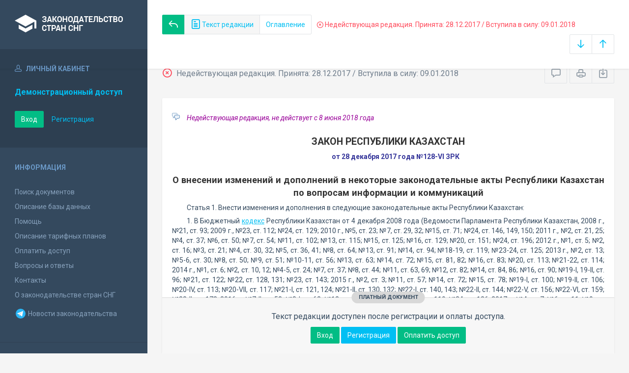

--- FILE ---
content_type: text/html; charset=utf-8
request_url: https://base.spinform.ru/show_red.fwx?rid=71218
body_size: 13692
content:

<!DOCTYPE html>
<html lang="ru">
  <head>
    <title>Закон Республики Казахстан "О внесении изменений и дополнений в некоторые законодательные акты Республики Казахстан по вопросам информации и..." - Недействующая редакция</title>
    <meta name="keywords" content="">
    <meta name="description" content="Закон Республики Казахстан "О внесении изменений и дополнений в некоторые законодательные акты Республики Казахстан по вопросам информации и..."">
    
    <meta charset="utf-8">
    <meta http-equiv="X-UA-Compatible" content="IE=Edge">
    <meta name="viewport" content="width=device-width, initial-scale=1">
    <meta name="robots" content="index, follow">
    <meta http-equiv="pragma" content="no-cache">
    <meta http-equiv="expires" content="0">
    
    <link rel="apple-touch-icon" sizes="180x180" href="/img/favicons/apple-touch-icon.png?v=aljp4kr2Np">
    <link rel="icon" type="image/png" sizes="32x32" href="/img/favicons/favicon-32x32.png?v=aljp4kr2Np">
    <link rel="icon" type="image/png" sizes="16x16" href="/img/favicons/favicon-16x16.png?v=aljp4kr2Np">
    <link rel="manifest" href="/img/favicons/manifest.json?v=aljp4kr2Np">
    <link rel="mask-icon" href="/img/favicons/safari-pinned-tab.svg?v=aljp4kr2Np" color="#34495e">
    <link rel="shortcut icon" href="/img/favicons/favicon.ico?v=aljp4kr2Np">
    <meta name="msapplication-config" content="/img/favicons/browserconfig.xml?v=aljp4kr2Np">
    <meta name="theme-color" content="#ffffff">
    <link rel="stylesheet" type="text/css" href="/css/base.css?v=2">
    <!-- Google tag (gtag.js) -->
    <script async src="https://www.googletagmanager.com/gtag/js?id=G-3MWW79EPQ2"></script>
    <script>
    window.dataLayer = window.dataLayer || [];
    function gtag(){dataLayer.push(arguments);}
    gtag('js', new Date());
    gtag('config', 'G-3MWW79EPQ2');
    </script>
  </head>
  <body>
    <nav class="navbar -srch">
      <div class="navbar__header">
        <a class="navbar__header__brand" href="index.fwx"><span>Законодательство стран СНГ</span></a>
        <button class="navbar__header__toggle-menu pushy-link" type="button"><span></span><span></span><span></span></button>
        <button class="btn btn-default btn-sp navbar__header__toggle-search js-toggle-doc-tabs"><span class="icon icon-layers"></span></button>
      </div>
      <div class="navbar__srch">
        <div class="navbar__srch__input-group">
          <div class="btn-group btn-group-stackable js-doc-tabs">
            <a href="https://base.spinform.ru//show_doc.fwx?rgn=103277" title="Вернуться к основному тексту документа" class="btn btn-sp btn-success"><span class="icon icon-reply"></span></a>
            <button type="button" class="btn btn-sp btn-default -tab-active" data-id="1" data-switch="text"><span class="icon icon-paper"></span> Текст редакции</button>
            <button type="button" class="btn btn-sp btn-default" data-id="2" data-switch="ogl">Оглавление</button>
          </div>
        </div>
        <div class="navbar__srch__info -danger">
          <span class="icon icon-9"></span> Недействующая редакция. Принята: 28.12.2017 / Вступила в силу: 09.01.2018
        </div>
        <div class="navbar__srch__input-group -doc-btns js-scroll-btns">
          <div class="btn-group">
            <a href="#page-bottom" class="btn btn-sp btn-default" data-toggle="tooltip" data-to="bottom" title="Перейти в конец документа"><span class="icon icon-arrow-down"></span></a>
            <a href="#document-page" class="btn btn-sp btn-default" data-toggle="tooltip" data-to="top" title="Перейти в начало документа"><span class="icon icon-arrow-up"></span></a>
          </div>
        </div>
      </div>
    </nav>

    <div class="content">
      <div class="content__aside pushy pushy-left" >
<div class="pushy-content">
<button class="pushy-link content__aside__close"><span class="icon icon-arrow-left"></span></button>
<div class="b-aside -account">
<div class="b-aside__header"><span class="icon icon-head"></span> Личный кабинет</div>
<div class="b-aside__content">
<div class="b-user">Демонстрационный доступ</div>
<div class="b-user-info"></div><p class="m-t-30"><a href="https://base.spinform.ru/login.fwx" class="btn btn-success">Вход</a>
<a href="https://base.spinform.ru/registering.fwx" class="btn btn-link">Регистрация</a></p>
</div></div>
<div class="b-aside">
<div class="b-aside__header">Информация</div>
<div class="b-aside__content">
<ul class="aside-list">
<li><a href="spisdoc.fwx">Поиск документов</a></li>
<li><a href="base_info.fwx">Описание базы данных</a></li>
<li><a href="help.fwx">Помощь</a></li>
<li><a href="plans.fwx">Описание тарифных планов</a></li>
<li class="aside-list__important"><a href="order.fwx">Оплатить доступ</a></li>
<li><a href="support.fwx">Вопросы и ответы</a></li>
<li><a href="contacts.fwx?mt=1&qn=1">Контакты</a></li>
<li><a href="http://spinform.ru/cis-countries/about.html">О законодательстве стран СНГ</a></li>
<li><a href="https://t.me/SPInformru" target="_blank" style="display: flex; align-items: center; height: 36px;"><svg xmlns="http://www.w3.org/2000/svg" width="24" height="24" viewBox="0 0 48 48"><path fill="#29b6f6" d="M24 4a20 20 0 1 0 0 40 20 20 0 1 0 0-40Z"/><path fill="#fff" d="m33.95 15-3.746 19.126s-.161.874-1.245.874c-.576 0-.873-.274-.873-.274l-8.114-6.733-3.97-2.001-5.095-1.355S10 24.375 10 23.625c0-.625.933-.923.933-.923l21.316-8.468c-.001-.001.651-.235 1.126-.234.292 0 .625.125.625.5 0 .25-.05.5-.05.5z"/><path fill="#b0bec5" d="m23 30.505-3.426 3.374s-.149.115-.348.12a.494.494 0 0 1-.219-.043l.964-5.965L23 30.505z"/><path fill="#cfd8dc" d="M29.897 18.196a.5.5 0 0 0-.701-.093L16 26s2.106 5.892 2.427 6.912c.322 1.021.58 1.045.58 1.045l.964-5.965 9.832-9.096a.499.499 0 0 0 .094-.7z"/></svg>&nbsp;Новости законодательства</a></li>
</ul>
</div></div>
<div class="b-aside -stats">
<div class="b-aside__header">База данных</div>
<div class="b-aside__content">
<div class="b-stats">
<p>Дата обновления БД:</p><h4>16.01.2026</h4>
<p>Добавлено/обновлено документов:</p><h4>311 / 966</h4>
<p>Всего документов в БД:</p><h4>337054</h4>
</div>
<ul class="aside-list">
<li><a href="base_stats.fwx">Подробная статистика</a></li>
</ul>
</div></div>
<div class="b-aside -footer">
<div class="b-aside__header">© 2003—2026<br>СоюзПравоИнформ</div>
<div class="b-aside__content">
<ul class="aside-list -sm">
<li><a href="website-agreement.fwx">Соглашение об использовании сайта</a>
<li><a href="confidentiality-agreement.fwx">Соглашение о конфиденциальности</a></li>
<li><a href="license-agreement.fwx">Лицензионное соглашение</a></li>
<li><a href="pdn-policy.fwx">Политика обработки персональных данных</a></li>
<li><a href="spisdoc_direct.fwx">Все документы базы данных</a></li>
</ul>
</div></div>
</div></div>

      <div class="content__body">
        <div class="tabbable doc-tabs">
          <div class="tab-content">
            <div class="tab-pane active" id="tab-text">
              <div class="b-top-bar">
                <div class="b-top-bar__info">
                  <span class="icon icon-9"></span> Недействующая редакция. Принята: 28.12.2017 / Вступила в силу: 09.01.2018
                </div>
                <div class="b-top-bar__sort">
                  <div class="navbar__srch__input-group">
                    <div class="btn-toolbar">
                      <div class="btn-group">
                        <a href="#" class="btn btn-sp btn-default js-toggle-comments" data-toggle="tooltip" title="Скрыть/Показать комментарии"><span class="icon icon-speech-bubble"></span></a>
                      </div>
                      <div class="btn-group">
                        <a href="#" class="btn btn-sp btn-default hidden-xs" data-toggle="tooltip" title="Печать документа" onclick="window.print();"><span class="icon icon-printer"></span></a>
                        <a href="doc_to_word.fwx?rid=71218" class="btn btn-sp btn-default" data-toggle="tooltip" title="Сохранить документ в *.doc"><span class="icon icon-download"></span></a>
                      </div>
                    </div>
                  </div>
                </div>
              </div>
              <div class="tab-pane__body loaded" id="doc-text"><DIV class=comments>
<P>Недействующая редакция, не действует с&nbsp;8 июня 2018&nbsp;года</P></DIV>
<H1>ЗАКОН РЕСПУБЛИКИ КАЗАХСТАН</H1>
<P class=doc-info>от 28 декабря 2017 года №128-VI ЗРК</P>
<P class=dname>О внесении изменений и дополнений в некоторые законодательные акты Республики Казахстан по вопросам информации и коммуникаций</P>
<P>Статья 1. Внести изменения и дополнения в следующие законодательные акты Республики Казахстан:</P>
<P>1. В Бюджетный <A title="Ссылка на Бюджетный кодекс Республики Казахстан" class=outer href="show_doc.fwx?rgn=25608">кодекс</A> Республики Казахстан от 4 декабря 2008 года (Ведомости Парламента Республики Казахстан, 2008 г., №21, ст. 93; 2009 г., №23, ст. 112; №24, ст. 129; 2010 г., №5, ст. 23; №7, ст. 29, 32; №15, ст. 71; №24, ст. 146, 149, 150; 2011 г., №2, ст. 21, 25; №4, ст. 37; №6, ст. 50; №7, ст. 54; №11, ст. 102; №13, ст. 115; №15, ст. 125; №16, ст. 129; №20, ст. 151; №24, ст. 196; 2012 г., №1, ст. 5; №2, ст. 16; №3, ст. 21; №4, ст. 30, 32; №5, ст. 36, 41; №8, ст. 64; №13, ст. 91; №14, ст. 94; №18-19, ст. 119; №23-24, ст. 125; 2013 г., №2, ст. 13; №5-6, ст. 30; №8, ст. 50; №9, ст. 51; №10-11, ст. 56; №13, ст. 63; №14, ст. 72; №15, ст. 81, 82; №16, ст. 83; №20, ст. 113; №21-22, ст. 114; 2014 г., №1, ст. 6; №2, ст. 10, 12; №4-5, ст. 24; №7, ст. 37; №8, ст. 44; №11, ст. 63, 69; №12, ст. 82; №14, ст. 84, 86; №16, ст. 90; №19-I, 19-II, ст. 96; №21, ст. 122; №22, ст. 128, 131; №23, ст. 143; 2015 г., №2, ст. 3; №11, ст. 57; №14, ст. 72; №15, ст. 78; №19-I, ст. 100; №19-II, ст. 106; №20-IV, ст. 113; №20-VII, ст. 117; №21-I, ст. 121, 124; №21-II, ст. 130, 132; №22-I, ст. 140, 143; №22-II, ст. 144; №22-V, ст. 156; №22-VI, ст. 159; №23-II, ст. 172; 2016 г., №7-II, ст. 53; №8-I, ст. 62; №12, ст. 87; №22, ст. 116; №23, ст. 119; №24, ст. 126; 2017 г., №4, ст. 7; №6, ст. 11; №9, ст. 18; №10, ст. 23; №13, ст. 45; №14, ст. 51; №15, ст. 55; Закон Республики Казахстан от 30 ноября 2017 года "О внесении изменений и дополнений в некоторые законодательные акты Республики Казахстан по вопросам совершенствования бюджетного законодательства", опубликованный в газетах "Егемен Казакстан" и "Казахстанская правда" 6 декабря 2017 г.):</P>
<P>1) подпункт 17) пункта 1 статьи 3 после слов "развитие информационных систем," дополнить словами "за исключением информационных систем, предназначенных для реализации задач, направленных на обеспечение деятельности Президента Республики Казахстан, а также информационных систем специальных государственных органов,";</P>
<P>2) в части второй пункта 2 статьи 167 слова "и связи" исключить;</P>
<P>3) в пункте 3 статьи 169 слова "и связи" исключить.</P>
<P>2. В <A title="Ссылка на Кодекс Республики Казахстан О здоровье народа и системе здравоохранения" class=outer href="show_doc.fwx?rgn=29204">Кодекс</A> Республики Казахстан от 18 сентября 2009 года "О здоровье народа и системе здравоохранения" (Ведомости Парламента Республики Казахстан, 2009 г., №20-21, ст. 89; 2010 г., №5, ст. 23; №7, ст. 32; №15, ст. 71; №24, ст. 149, 152; 2011 г., №1, ст. 2, 3; №2, ст. 21; №11, ст. 102; №12, ст. 111; №17, ст. 136; №21, ст. 161; 2012 г., №1, ст. 5; №3, ст. 26; №4, ст. 32; №8, ст. 64; №12, ст. 83; №14, ст. 92, 95; №15, ст. 97; №21-22, ст. 124; 2013 г., №1, ст. 3; №5-6, ст. 30; №7, ст. 36; №9, ст. 51; №12, ст. 57; №13, ст. 62; №14, ст. 72, 75; №16, ст. 83; 2014 г., №1, ст. 4; №7, ст. 37; №10, ст. 52; №11, ст. 65; №14, ст. 84, 86; №16, ст. 90; №19-I, 19-II, ст. 96; №21, ст. 122; №23, ст. 143; 2015 г., №1, ст. 2; №7, ст. 33; №10, ст. 50; №19-II, ст. 102; №20-IV, ст. 113; №20-VII, ст. 115; №22-I, ст. 143; №22-V, ст. 156; №23-II, ст. 170; 2016 г., №6, ст. 45; №8-II, ст. 67, 70; №23, ст. 119; 2017 г., №1-2, ст. 3; №4, ст. 7; №9, ст. 22; №13, ст. 45):</P>
<P>статью 95 дополнить пунктом 4-1 следующего содержания:</P>
<P>"4-1. Не является разглашением врачебной тайны передача на хранение резервной копии электронного информационного ресурса на единую платформу резервного хранения электронных информационных ресурсов в соответствии с порядком и сроками, определяемыми уполномоченным органом в сфере обеспечения информационной безопасности, за исключением случаев, когда такие электронные информационные ресурсы содержат информацию, связанную с разведывательной, контрразведывательной деятельностью и охранными мероприятиями по обеспечению безопасности охраняемых лиц и объектов, передача которой осуществляется в соответствии с законодательством Республики Казахстан о государственных секретах.".</P>
<P>3. В Уголовный <A title="Ссылка на Уголовный кодекс Республики Казахстан" class=outer href="show_doc.fwx?rgn=68429">кодекс</A> Республики Казахстан от 3 июля 2014 года (Ведомости Парламента Республики Казахстан, 2014 г., №13-I, 13-II, ст. 83; №21, ст. 122; 2015 г., №16, ст. 79; №21-III, ст. 137; №22-I, ст. 140; №22-III, ст. 149; №22-V, ст. 156; №22-VI, ст. 159; 2016 г., №7-II, ст. 55; №8-II, ст. 67; №12, ст. 87; №23, ст. 118; №24, ст. 126; 2017 г., №8, ст. 16; №9, ст. 21; №14, ст. 50; №16, ст. 56):</P>
<P>1) абзац первый части второй статьи 205 изложить в следующей редакции:</P>
<P>"2. То же деяние, совершенное в отношении критически важных объектов информационно-коммуникационной инфраструктуры, -";</P>
<P>2) пункт 1) части второй статьи 206 изложить в следующей редакции:</P>
<P>"1) в отношении критически важных объектов информационно-коммуникационной инфраструктуры;";</P>
<P>3) пункт 1) части второй статьи 207 изложить в следующей редакции:</P>
<P>"1) в отношении критически важных объектов информационно-коммуникационной инфраструктуры;";</P>
<P>4) пункт 1) части второй статьи 208 изложить в следующей редакции:</P>
<P>"1) в отношении критически важных объектов информационно-коммуникационной инфраструктуры;";</P>
<P>5) пункт 3) части второй статьи 209 изложить в следующей редакции:</P>
<P>"3) совершенное с целью получения информации из критически важных объектов информационно-коммуникационной инфраструктуры, -";</P>
<P>6) пункт 3) части второй статьи 210 изложить в следующей редакции:</P>
<P>"3) в отношении критически важных объектов информационно-коммуникационной инфраструктуры, -".</P>
<P>4. В Уголовно-процессуальный <A title="Ссылка на Уголовно-процессуальный кодекс Республики Казахстан" class=outer href="show_doc.fwx?rgn=69097">кодекс</A> Республики Казахстан от 4 июля 2014 года (Ведомости Парламента Республики Казахстан, 2014 г., №15-I, 15-II, ст. 88; №19-I, 19-II, ст. 96; №21, ст. 122; 2015 г., №20-VII, ст. 115; №21-III, ст. 137; №22-V, ст. 156; №22-VI, ст. 159; 2016 г., №7-II, ст. 55; №8-II, ст. 67; №12, ст. 87; №23, ст. 118; №24, ст. 126, 129; 2017 г., №1-2, ст. 3; №8, ст. 16; №14, ст. 50, 53; №16, ст. 56; Закон Республики Казахстан от 12 декабря 2017 года "О внесении изменений и дополнений в некоторые законодательные акты Республики Казахстан по вопросам жилищных отношений", опубликованный в газетах "Егемен Казакстан" и "Казахстанская правда" 14 декабря 2017 г.):</P>
<P>в части первой статьи 187 слова "государственных электронных информационных ресурсов, информационных систем государственных органов," заменить словами "критически важных объектов информационно-коммуникационной инфраструктуры,".</P>
<P>5. В <A title="Ссылка на Кодекс Республики Казахстан об административных правонарушениях" class=outer href="show_doc.fwx?rgn=68438">Кодекс</A> Республики Казахстан об административных правонарушениях от 5 июля 2014 года (Ведомости Парламента Республики Казахстан, 2014 г., №18-I, 18-II, ст. 92; №21, ст. 122; №23, ст. 143; №24, ст. 145, 146; 2015 г., №1, ст. 2; №2, ст. 6; №7, ст. 33; №8, ст. 44, 45; №9, ст. 46; №10, ст. 50; №11, ст. 52; №14, ст. 71; №15, ст. 78; №16, ст. 79; №19-I, ст. 101; №19-II, ст. 102, 103, 105; №20-IV, ст. 113; №20-VII, ст. 115; №21-I, ст. 124, 125; №21-II, ст. 130; №21-III, ст. 137; №22-I, ст. 140, 141, 143; №22-II, ст. 144, 145, 148; №22-III, ст. 149; №22-V, ст. 152, 156, 158; №22-VI, ст. 159; №22-VII, ст. 161; №23-I, ст. 166, 169; №23-II, ст. 172; 2016 г., №1, ст. 4; №2, ст. 9; №6, ст. 45; №7-I, ст. 49, 50; №7-II, ст. 53, 57; №8-I, ст. 62, 65; №8-II, ст. 66, 67, 68, 70, 72; №12, ст. 87; №22, ст. 116; №23, ст. 118; №24, ст. 124, 126, 131; 2017 г., №1-2, ст. 3; №9, ст. 17, 18, 21, 22; №12, ст. 34; №14, ст. 49, 50, 54; №15, ст. 55; №16, ст. 56):</P>
<P>1) в оглавлении:</P>
<P>дополнить заголовком статьи 692-2 следующего содержания:</P>
<P>"Статья 692-2. Уполномоченный орган в сфере обеспечения информационной безопасности";</P>
<P>заголовок статьи 903 исключить;</P>
<P>2) статью 451 дополнить частями четвертой и пятой следующего содержания:</P>
<P>"4. Распространение с нарушением требований законодательства Республики Казахстан в средствах массовой информации или по сетям телекоммуникаций персональных и биометрических данных, иной информации, позволяющей установить личность несовершеннолетнего, пострадавшего в результате противоправных действий (бездействия), а также подозреваемого и (или) обвиняемого в совершении административного и (или) уголовного правонарушения, за исключением несовершеннолетних, признанных судом виновными в совершении тяжких или особо тяжких преступлений, включая информацию об их родителях и иных законных представителях,</P>
<P>влечет штраф на физических лиц в размере пяти, на должностных лиц, субъектов малого предпринимательства или некоммерческие организации - в размере двадцати пяти, на субъектов среднего предпринимательства - в размере пятидесяти, на субъектов крупного предпринимательства - в размере ста месячных расчетных показателей.</P>
<P>5. Действие, предусмотренное частью четвертой настоящей статьи, совершенное повторно в течение года после наложения административного взыскания,</P>
<P>влечет штраф на физических и должностных лиц, субъектов малого предпринимательства или некоммерческие организации - в размере пятидесяти, на субъектов среднего предпринимательства - в размере ста, на субъектов крупного предпринимательства - в размере двухсот месячных расчетных показателей.";</P>
<P>3) абзац второй части шестой статьи 452 изложить в следующей редакции:</P>
<P>"влечет штраф на должностных лиц в размере ста, на юридических лиц - в размере двухсот месячных расчетных показателей.";</P>
<P>4) в статье 454:</P>
<P>абзац второй части первой изложить в следующей редакции:</P>
<P>"влечет предупреждение.";</P>
<P>абзац второй части второй изложить в следующей редакции:</P>
<P>"влекут штраф в размере двадцати месячных расчетных показателей.";</P>
<P>5) в абзаце втором части четвертой статьи 455 слова ", с приостановлением выпуска (выхода в эфир) средства массовой информации на срок до трех месяцев" исключить;</P>
<P>6) в статье 456:</P>
<P>абзац второй части первой изложить в следующей редакции:</P>
<P>"влекут предупреждение.";</P>
<P>абзац второй части второй изложить в следующей редакции:</P>
<P>"влекут штраф в размере двадцати месячных расчетных показателей.";</P>
<P>7) в статье 637:</P>
<P>в части первой:</P>
<P>подпункты 6), 9-1) и 9-2) исключить;</P>
<P>абзац второй части тринадцатой изложить в следующей редакции:</P>
<P>"влекут штраф на физических лиц в размере десяти, на должностных лиц, индивидуальных предпринимателей - в размере сорока, на субъектов малого предпринимательства или некоммерческие организации - в размере тридцати, на субъектов среднего предпринимательства - в размере шестидесяти, на субъектов крупного предпринимательства - в размере ста месячных расчетных показателей.";</P>
<P>8) статью 641 дополнить частями пятой и шестой следующего содержания:</P>
<P>"5. Неоповещение собственником или владельцем критически важных объектов информационно-коммуникационной инфраструктуры Национального координационного центра информационной безопасности об инцидентах информационной безопасности и о результатах реагирования на них в порядке и сроки, которые определены правилами проведения мониторинга обеспечения информационной безопасности объектов информатизации "электронного правительства" и критически важных объектов информационно-коммуникационной инфраструктуры, если иное не установлено законодательными актами Республики Казахстан,</P>
<P>влечет штраф на физических и должностных лиц в размере двадцати, на субъектов малого предпринимательства - в размере сорока, на субъектов среднего предпринимательства - в размере шестидесяти, на субъектов крупного предпринимательства - в размере ста месячных расчетных показателей.</P>
<P>6. Деяние, предусмотренное частью пятой настоящей статьи, совершенное повторно в течение года после наложения административного взыскания,</P>
<P>влечет штраф на физических и должностных лиц в размере сорока, на субъектов малого предпринимательства - в размере восьмидесяти, на субъектов среднего предпринимательства - в размере ста двадцати, на субъектов крупного предпринимательства - в размере двухсот месячных расчетных показателей.";</P>
<P>9) в части первой статьи 684:</P>
<P>после цифр "451" дополнить словами "(частями первой, второй и третьей)";</P>
<P>слова "452 (частями третьей, четвертой и шестой)" заменить словами "452 (частями третьей и четвертой)";</P>
<P>слова "454 (частью второй), 455 (частью четвертой), 456," исключить;</P>
<P>10) в части первой статьи 692 цифры "641" заменить словами "641 (подпунктами 1), 2), 4) и 5) части первой, частями третьей и четвертой)";</P>
<P>11) в статье 692-1:</P>
<P>часть первую изложить в следующей редакции:</P>
<P>"1. Уполномоченный орган в области информации рассматривает дела об административных правонарушениях, предусмотренных статьями 451 (частями четвертой и пятой), 452 (частями первой, второй, пятой, шестой, седьмой, восьмой, девятой и десятой), 454, 455 и 456 настоящего Кодекса.";</P>
<P>подпункт 2) части второй исключить;</P>
<P>12) дополнить статьей 692-2 следующего содержания:</P>
<P>"Статья 692-2. Уполномоченный орган в сфере обеспечения информационной безопасности</P>
<P>1. Уполномоченный орган в сфере обеспечения информационной безопасности рассматривает дела об административных правонарушениях, предусмотренных статьей 641 (подпунктами 2), 3), 6) части первой, частями второй, третьей, пятой и шестой) настоящего Кодекса.</P>
<P>2. Рассматривать дела об административных правонарушениях и налагать административные взыскания вправе:</P>
<P>1) руководитель уполномоченного органа в сфере обеспечения информационной безопасности и его заместители;</P>
<P>2) руководитель ведомства уполномоченного органа в сфере обеспечения информационной безопасности и его заместители.";</P>
<P>13) в части первой статьи 804:</P>
<P>в подпункте 23) слова "и связи" исключить;</P>
<P>дополнить подпунктом 23-1) следующего содержания:</P>
<P>"23-1) уполномоченного органа в сфере обеспечения информационной безопасности (статьи 462, 463);";</P>
<P>в подпункте 50) слова "454 (часть вторая), 455 (часть четвертая)," исключить;</P>
<P>подпункт 62) изложить в следующей редакции:</P>
<P>"62) уполномоченного органа в области информации (статьи 451 (части первая, вторая и третья), 452 (части третья и четвертая);";</P>
<P>14) часть четвертую статьи 900 исключить;</P>
<P>15) статью 903 исключить.</P>
<P>6. В Предпринимательский <A title="Ссылка на Предпринимательский кодекс Республики Казахстан" class=outer href="show_doc.fwx?rgn=80123">кодекс</A> Республики Казахстан от 29 октября 2015 года (Ведомости Парламента Республики Казахстан, 2015 г., №20-II, 20-III, ст. 112; 2016 г., №1, ст. 4; №6, ст. 45; №7-II, ст. 55; №8-I, ст. 62, 65; №8-II, ст. 72; №12, ст. 87; №23, ст. 118; №24, ст. 124, 126; 2017 г., №9, ст. 21; №14, ст. 50, 51):</P>
<P>1) в статье 28:</P>
<P>пункт 8 дополнить словами ", или иных случаев, установленных настоящим Кодексом";</P>
<P>дополнить пунктом 10-1 следующего содержания:</P>
<P>"10-1. Субъект предпринимательства, владеющий на праве собственности или другом законном основании критически важным объектом информационно-коммуникационной инфраструктуры, передает резервную копию электронного информационного ресурса на единую платформу резервного хранения электронных информационных ресурсов в порядке, определенном законодательством Республики Казахстан, с учетом требований законодательства Республики Казахстан о национальной безопасности.";</P>
<P>2) статью 120 дополнить пунктами 1-1, 1-2, 1-3, 1-4, 1-5, 1-6 и 1-7 следующего содержания:</P>
<P>"1-1. Антимонопольный орган проводит экспертизу цен на товары, работы, услуги, производимые и реализуемые субъектом государственной монополии, в соответствии с правилами ценообразования на товары, работы, услуги, производимые и реализуемые субъектом государственной монополии.</P>
<P>1-2. Для проведения экспертизы цен субъекты государственной монополии обязаны представить в письменной форме:</P>
<P>1) информацию об отпускных ценах с приложением обосновывающих материалов, подтверждающих уровень цены, не позднее тридцати календарных дней со дня введения государственной монополии на товары, работы, услуги;</P>
<P>2) уведомление не менее чем за тридцать календарных дней о предстоящем изменении (повышении и (или) снижении) цен на товары, работы, услуги и причинах их изменения (повышения и (или) снижения) с предоставлением обосновывающих материалов, подтверждающих причины изменения (повышения и (или) снижения).</P>
<P>1-3. Срок проведения экспертизы составляет не более девяноста календарных дней с момента поступления к рассмотрению уведомления или информации. Общий срок проведения экспертизы не должен превышать сто двадцать календарных дней.</P>
<P>1-4. В ходе рассмотрения уведомления или информации антимонопольный орган вправе запросить в сроки, установленные настоящим Кодексом, от субъекта государственной монополии дополнительные сведения и (или) документы, необходимые для принятия решения.</P>
<P>1-5. На период представления дополнительных сведений и (или) документов срок рассмотрения приостанавливается до представления субъектом государственной монополии соответствующих дополнительных сведений и (или) документов.</P>
<P>1-6. Антимонопольный орган возобновляет рассмотрение уведомления или информации после представления дополнительных сведений и (или) документов субъектом государственной монополии.</P>
<P>1-7. Исчисление срока проведения экспертизы продолжается со дня ее возобновления.";</P>
<P>3) статью 193 дополнить пунктом 5-1 следующего содержания:</P>
<div class="doc-text-info -success"><div class="doc-text-info__status">платный документ</div><p>Текст редакции доступен после регистрации и оплаты доступа.</p><div class="doc-text-info__action"><a href="login.fwx" class="btn btn-success">Вход</a> <a href="registering.fwx" class="btn btn-primary">Регистрация</a> <a href="order.fwx" class="btn btn-success">Оплатить доступ</a></div></div></div>
            </div>
            <div class="tab-pane" id="tab-ogl">
              <div class="tab-pane__body loaded" id="doc-ogl"></div>
            </div>
          </div>
        </div>
      </div>
    </div>
    <!-- Yandex.Metrika counter -->
<script type="text/javascript" >
   (function(m,e,t,r,i,k,a){m[i]=m[i]||function(){(m[i].a=m[i].a||[]).push(arguments)};
   m[i].l=1*new Date();
   for (var j = 0; j < document.scripts.length; j++) {if (document.scripts[j].src === r) { return; }}
   k=e.createElement(t),a=e.getElementsByTagName(t)[0],k.async=1,k.src=r,a.parentNode.insertBefore(k,a)})
   (window, document, "script", "https://mc.yandex.ru/metrika/tag.js", "ym");

   ym(10555093, "init", {
        clickmap:true,
        trackLinks:true,
        accurateTrackBounce:true
   });
</script>
<noscript><div><img src="https://mc.yandex.ru/watch/10555093" style="position:absolute; left:-9999px;" alt="" /></div></noscript>
<!-- /Yandex.Metrika counter -->

<script src="/js/jquery.min.js"></script>
<script src="/js/bootstrap.min.js"></script>
<script src="/js/min/pushy.min.js"></script>
<script src="/js/min/app.min.js"></script>


    <script src="js/min/doc.min.js"></script>
  </body>
</html>
